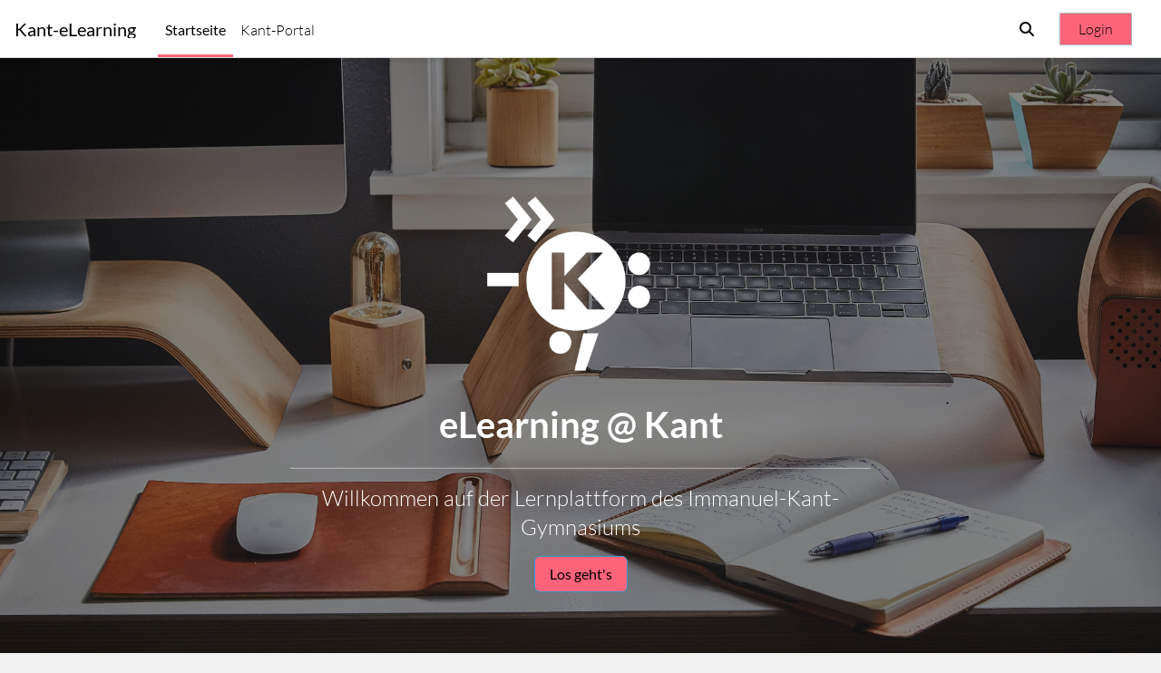

--- FILE ---
content_type: text/html; charset=utf-8
request_url: https://moodle.kant-elearning.de/
body_size: 9807
content:
<!DOCTYPE html>

<html  dir="ltr" lang="de" xml:lang="de">
<head>
    <title>Startseite | Kant-eLearning</title>
    <link rel="shortcut icon" href="https://moodle.kant-elearning.de/pluginfile.php/1/core_admin/favicon/64x64/1767286852" />
    <meta http-equiv="Content-Type" content="text/html; charset=utf-8" />
<meta name="keywords" content="moodle, Startseite | Kant-eLearning" />
<link rel="stylesheet" type="text/css" href="https://moodle.kant-elearning.de/theme/yui_combo.php?rollup/3.18.1/yui-moodlesimple-min.css" /><script id="firstthemesheet" type="text/css">/** Required in order to fix style inclusion problems in IE with YUI **/</script><link rel="stylesheet" type="text/css" href="https://moodle.kant-elearning.de/theme/styles.php/trema/1767286852_1601910066/all" />
<link rel="stylesheet" type="text/css" href="https://moodle.kant-elearning.de/course/format/onetopic/styles.php" />
<script>
//<![CDATA[
var M = {}; M.yui = {};
M.pageloadstarttime = new Date();
M.cfg = {"wwwroot":"https:\/\/moodle.kant-elearning.de","apibase":"https:\/\/moodle.kant-elearning.de\/r.php\/api","homeurl":{},"sesskey":"w4reyBdjfE","sessiontimeout":"28800","sessiontimeoutwarning":1200,"themerev":"1767286852","slasharguments":1,"theme":"trema","iconsystemmodule":"core\/icon_system_fontawesome","jsrev":"1767286852","admin":"admin","svgicons":true,"usertimezone":"Europa\/Berlin","language":"de","courseId":1,"courseContextId":2,"contextid":2,"contextInstanceId":1,"langrev":1769745003,"templaterev":"1767286852","siteId":1,"userId":0};var yui1ConfigFn = function(me) {if(/-skin|reset|fonts|grids|base/.test(me.name)){me.type='css';me.path=me.path.replace(/\.js/,'.css');me.path=me.path.replace(/\/yui2-skin/,'/assets/skins/sam/yui2-skin')}};
var yui2ConfigFn = function(me) {var parts=me.name.replace(/^moodle-/,'').split('-'),component=parts.shift(),module=parts[0],min='-min';if(/-(skin|core)$/.test(me.name)){parts.pop();me.type='css';min=''}
if(module){var filename=parts.join('-');me.path=component+'/'+module+'/'+filename+min+'.'+me.type}else{me.path=component+'/'+component+'.'+me.type}};
YUI_config = {"debug":false,"base":"https:\/\/moodle.kant-elearning.de\/lib\/yuilib\/3.18.1\/","comboBase":"https:\/\/moodle.kant-elearning.de\/theme\/yui_combo.php?","combine":true,"filter":null,"insertBefore":"firstthemesheet","groups":{"yui2":{"base":"https:\/\/moodle.kant-elearning.de\/lib\/yuilib\/2in3\/2.9.0\/build\/","comboBase":"https:\/\/moodle.kant-elearning.de\/theme\/yui_combo.php?","combine":true,"ext":false,"root":"2in3\/2.9.0\/build\/","patterns":{"yui2-":{"group":"yui2","configFn":yui1ConfigFn}}},"moodle":{"name":"moodle","base":"https:\/\/moodle.kant-elearning.de\/theme\/yui_combo.php?m\/1767286852\/","combine":true,"comboBase":"https:\/\/moodle.kant-elearning.de\/theme\/yui_combo.php?","ext":false,"root":"m\/1767286852\/","patterns":{"moodle-":{"group":"moodle","configFn":yui2ConfigFn}},"filter":null,"modules":{"moodle-core-maintenancemodetimer":{"requires":["base","node"]},"moodle-core-lockscroll":{"requires":["plugin","base-build"]},"moodle-core-blocks":{"requires":["base","node","io","dom","dd","dd-scroll","moodle-core-dragdrop","moodle-core-notification"]},"moodle-core-handlebars":{"condition":{"trigger":"handlebars","when":"after"}},"moodle-core-dragdrop":{"requires":["base","node","io","dom","dd","event-key","event-focus","moodle-core-notification"]},"moodle-core-notification":{"requires":["moodle-core-notification-dialogue","moodle-core-notification-alert","moodle-core-notification-confirm","moodle-core-notification-exception","moodle-core-notification-ajaxexception"]},"moodle-core-notification-dialogue":{"requires":["base","node","panel","escape","event-key","dd-plugin","moodle-core-widget-focusafterclose","moodle-core-lockscroll"]},"moodle-core-notification-alert":{"requires":["moodle-core-notification-dialogue"]},"moodle-core-notification-confirm":{"requires":["moodle-core-notification-dialogue"]},"moodle-core-notification-exception":{"requires":["moodle-core-notification-dialogue"]},"moodle-core-notification-ajaxexception":{"requires":["moodle-core-notification-dialogue"]},"moodle-core-chooserdialogue":{"requires":["base","panel","moodle-core-notification"]},"moodle-core-event":{"requires":["event-custom"]},"moodle-core-actionmenu":{"requires":["base","event","node-event-simulate"]},"moodle-core_availability-form":{"requires":["base","node","event","event-delegate","panel","moodle-core-notification-dialogue","json"]},"moodle-course-categoryexpander":{"requires":["node","event-key"]},"moodle-course-dragdrop":{"requires":["base","node","io","dom","dd","dd-scroll","moodle-core-dragdrop","moodle-core-notification","moodle-course-coursebase","moodle-course-util"]},"moodle-course-management":{"requires":["base","node","io-base","moodle-core-notification-exception","json-parse","dd-constrain","dd-proxy","dd-drop","dd-delegate","node-event-delegate"]},"moodle-course-util":{"requires":["node"],"use":["moodle-course-util-base"],"submodules":{"moodle-course-util-base":{},"moodle-course-util-section":{"requires":["node","moodle-course-util-base"]},"moodle-course-util-cm":{"requires":["node","moodle-course-util-base"]}}},"moodle-form-shortforms":{"requires":["node","base","selector-css3","moodle-core-event"]},"moodle-form-dateselector":{"requires":["base","node","overlay","calendar"]},"moodle-question-chooser":{"requires":["moodle-core-chooserdialogue"]},"moodle-question-searchform":{"requires":["base","node"]},"moodle-availability_completion-form":{"requires":["base","node","event","moodle-core_availability-form"]},"moodle-availability_date-form":{"requires":["base","node","event","io","moodle-core_availability-form"]},"moodle-availability_grade-form":{"requires":["base","node","event","moodle-core_availability-form"]},"moodle-availability_group-form":{"requires":["base","node","event","moodle-core_availability-form"]},"moodle-availability_grouping-form":{"requires":["base","node","event","moodle-core_availability-form"]},"moodle-availability_profile-form":{"requires":["base","node","event","moodle-core_availability-form"]},"moodle-mod_assign-history":{"requires":["node","transition"]},"moodle-mod_quiz-quizbase":{"requires":["base","node"]},"moodle-mod_quiz-modform":{"requires":["base","node","event"]},"moodle-mod_quiz-autosave":{"requires":["base","node","event","event-valuechange","node-event-delegate","io-form","datatype-date-format"]},"moodle-mod_quiz-dragdrop":{"requires":["base","node","io","dom","dd","dd-scroll","moodle-core-dragdrop","moodle-core-notification","moodle-mod_quiz-quizbase","moodle-mod_quiz-util-base","moodle-mod_quiz-util-page","moodle-mod_quiz-util-slot","moodle-course-util"]},"moodle-mod_quiz-util":{"requires":["node","moodle-core-actionmenu"],"use":["moodle-mod_quiz-util-base"],"submodules":{"moodle-mod_quiz-util-base":{},"moodle-mod_quiz-util-slot":{"requires":["node","moodle-mod_quiz-util-base"]},"moodle-mod_quiz-util-page":{"requires":["node","moodle-mod_quiz-util-base"]}}},"moodle-mod_quiz-questionchooser":{"requires":["moodle-core-chooserdialogue","moodle-mod_quiz-util","querystring-parse"]},"moodle-mod_quiz-toolboxes":{"requires":["base","node","event","event-key","io","moodle-mod_quiz-quizbase","moodle-mod_quiz-util-slot","moodle-core-notification-ajaxexception"]},"moodle-mod_scheduler-studentlist":{"requires":["base","node","event","io"]},"moodle-mod_scheduler-delselected":{"requires":["base","node","event"]},"moodle-mod_scheduler-saveseen":{"requires":["base","node","event"]},"moodle-message_airnotifier-toolboxes":{"requires":["base","node","io"]},"moodle-editor_atto-editor":{"requires":["node","transition","io","overlay","escape","event","event-simulate","event-custom","node-event-html5","node-event-simulate","yui-throttle","moodle-core-notification-dialogue","moodle-editor_atto-rangy","handlebars","timers","querystring-stringify"]},"moodle-editor_atto-plugin":{"requires":["node","base","escape","event","event-outside","handlebars","event-custom","timers","moodle-editor_atto-menu"]},"moodle-editor_atto-menu":{"requires":["moodle-core-notification-dialogue","node","event","event-custom"]},"moodle-editor_atto-rangy":{"requires":[]},"moodle-report_eventlist-eventfilter":{"requires":["base","event","node","node-event-delegate","datatable","autocomplete","autocomplete-filters"]},"moodle-report_loglive-fetchlogs":{"requires":["base","event","node","io","node-event-delegate"]},"moodle-gradereport_history-userselector":{"requires":["escape","event-delegate","event-key","handlebars","io-base","json-parse","moodle-core-notification-dialogue"]},"moodle-qbank_editquestion-chooser":{"requires":["moodle-core-chooserdialogue"]},"moodle-tool_lp-dragdrop-reorder":{"requires":["moodle-core-dragdrop"]},"moodle-assignfeedback_editpdf-editor":{"requires":["base","event","node","io","graphics","json","event-move","event-resize","transition","querystring-stringify-simple","moodle-core-notification-dialog","moodle-core-notification-alert","moodle-core-notification-warning","moodle-core-notification-exception","moodle-core-notification-ajaxexception"]},"moodle-atto_accessibilitychecker-button":{"requires":["color-base","moodle-editor_atto-plugin"]},"moodle-atto_accessibilityhelper-button":{"requires":["moodle-editor_atto-plugin"]},"moodle-atto_align-button":{"requires":["moodle-editor_atto-plugin"]},"moodle-atto_bold-button":{"requires":["moodle-editor_atto-plugin"]},"moodle-atto_charmap-button":{"requires":["moodle-editor_atto-plugin"]},"moodle-atto_clear-button":{"requires":["moodle-editor_atto-plugin"]},"moodle-atto_collapse-button":{"requires":["moodle-editor_atto-plugin"]},"moodle-atto_emojipicker-button":{"requires":["moodle-editor_atto-plugin"]},"moodle-atto_emoticon-button":{"requires":["moodle-editor_atto-plugin"]},"moodle-atto_equation-button":{"requires":["moodle-editor_atto-plugin","moodle-core-event","io","event-valuechange","tabview","array-extras"]},"moodle-atto_h5p-button":{"requires":["moodle-editor_atto-plugin"]},"moodle-atto_html-beautify":{},"moodle-atto_html-button":{"requires":["promise","moodle-editor_atto-plugin","moodle-atto_html-beautify","moodle-atto_html-codemirror","event-valuechange"]},"moodle-atto_html-codemirror":{"requires":["moodle-atto_html-codemirror-skin"]},"moodle-atto_image-button":{"requires":["moodle-editor_atto-plugin"]},"moodle-atto_indent-button":{"requires":["moodle-editor_atto-plugin"]},"moodle-atto_italic-button":{"requires":["moodle-editor_atto-plugin"]},"moodle-atto_link-button":{"requires":["moodle-editor_atto-plugin"]},"moodle-atto_managefiles-button":{"requires":["moodle-editor_atto-plugin"]},"moodle-atto_managefiles-usedfiles":{"requires":["node","escape"]},"moodle-atto_media-button":{"requires":["moodle-editor_atto-plugin","moodle-form-shortforms"]},"moodle-atto_noautolink-button":{"requires":["moodle-editor_atto-plugin"]},"moodle-atto_orderedlist-button":{"requires":["moodle-editor_atto-plugin"]},"moodle-atto_recordrtc-button":{"requires":["moodle-editor_atto-plugin","moodle-atto_recordrtc-recording"]},"moodle-atto_recordrtc-recording":{"requires":["moodle-atto_recordrtc-button"]},"moodle-atto_rtl-button":{"requires":["moodle-editor_atto-plugin"]},"moodle-atto_strike-button":{"requires":["moodle-editor_atto-plugin"]},"moodle-atto_styles-button":{"requires":["moodle-editor_atto-plugin"]},"moodle-atto_subscript-button":{"requires":["moodle-editor_atto-plugin"]},"moodle-atto_superscript-button":{"requires":["moodle-editor_atto-plugin"]},"moodle-atto_table-button":{"requires":["moodle-editor_atto-plugin","moodle-editor_atto-menu","event","event-valuechange"]},"moodle-atto_title-button":{"requires":["moodle-editor_atto-plugin"]},"moodle-atto_underline-button":{"requires":["moodle-editor_atto-plugin"]},"moodle-atto_undo-button":{"requires":["moodle-editor_atto-plugin"]},"moodle-atto_unorderedlist-button":{"requires":["moodle-editor_atto-plugin"]}}},"gallery":{"name":"gallery","base":"https:\/\/moodle.kant-elearning.de\/lib\/yuilib\/gallery\/","combine":true,"comboBase":"https:\/\/moodle.kant-elearning.de\/theme\/yui_combo.php?","ext":false,"root":"gallery\/1767286852\/","patterns":{"gallery-":{"group":"gallery"}}}},"modules":{"core_filepicker":{"name":"core_filepicker","fullpath":"https:\/\/moodle.kant-elearning.de\/lib\/javascript.php\/1767286852\/repository\/filepicker.js","requires":["base","node","node-event-simulate","json","async-queue","io-base","io-upload-iframe","io-form","yui2-treeview","panel","cookie","datatable","datatable-sort","resize-plugin","dd-plugin","escape","moodle-core_filepicker","moodle-core-notification-dialogue"]},"core_comment":{"name":"core_comment","fullpath":"https:\/\/moodle.kant-elearning.de\/lib\/javascript.php\/1767286852\/comment\/comment.js","requires":["base","io-base","node","json","yui2-animation","overlay","escape"]}},"logInclude":[],"logExclude":[],"logLevel":null};
M.yui.loader = {modules: {}};

//]]>
</script>

<meta name="robots" content="noindex" /><meta name="description" content="Immanuel-Kant-Gymnasium" />

    <meta name="viewport" content="width=device-width, initial-scale=1.0">
</head>
<body  id="page-site-index" class="limitedwidth format-site not_siteadmin course path-site chrome dir-ltr lang-de yui-skin-sam yui3-skin-sam moodle-kant-elearning-de pagelayout-frontpage course-1 context-2 notloggedin theme uses-drawers">
<div class="toast-wrapper mx-auto py-0 fixed-top" role="status" aria-live="polite"></div>
<div id="page-wrapper" class="d-print-block">

    <div>
    <a class="sr-only sr-only-focusable" href="#maincontent">Zum Hauptinhalt</a>
</div><script src="https://moodle.kant-elearning.de/lib/javascript.php/1767286852/lib/polyfills/polyfill.js"></script>
<script src="https://moodle.kant-elearning.de/theme/yui_combo.php?rollup/3.18.1/yui-moodlesimple-min.js"></script><script src="https://moodle.kant-elearning.de/lib/javascript.php/1767286852/lib/javascript-static.js"></script>
<script>
//<![CDATA[
document.body.className += ' jsenabled';
//]]>
</script>



    <nav class="navbar fixed-top navbar-light bg-white navbar-expand" aria-label="Site-Navigation">
    
        <button class="navbar-toggler aabtn d-block d-md-none my-1 mr-2" data-toggler="drawers" data-action="toggle" data-target="theme_boost-drawers-primary">
            <span class="navbar-toggler-icon"></span>
            <span class="sr-only">Website-Übersicht</span>
        </button>
    
        <a href="https://moodle.kant-elearning.de" class="navbar-brand d-flex align-items-center p-0 mr-4 aabtn">
                Kant-eLearning
        </a>
            <div class="primary-navigation">
                <nav class="moremenu navigation">
                    <ul id="moremenu-697ec2ff24110-navbar-nav" role="menubar" class="nav more-nav navbar-nav">
                                <li data-key="home" class="nav-item" role="none" data-forceintomoremenu="false">
                                            <a role="menuitem" class="nav-link active "
                                                href="https://moodle.kant-elearning.de/"
                                                
                                                aria-current="true"
                                                data-disableactive="true"
                                                
                                            >
                                                Startseite
                                            </a>
                                </li>
                                <li data-key="" class="nav-item" role="none" data-forceintomoremenu="false">
                                            <a role="menuitem" class="nav-link  "
                                                href="https://portal.kantgym-leipzig.de/"
                                                
                                                
                                                data-disableactive="true"
                                                tabindex="-1"
                                            >
                                                Kant-Portal
                                            </a>
                                </li>
                        <li role="none" class="nav-item dropdown dropdownmoremenu d-none" data-region="morebutton">
                            <a class="dropdown-toggle nav-link " href="#" id="moremenu-dropdown-697ec2ff24110" role="menuitem" data-toggle="dropdown" aria-haspopup="true" aria-expanded="false" tabindex="-1">
                                Mehr
                            </a>
                            <ul class="dropdown-menu dropdown-menu-left" data-region="moredropdown" aria-labelledby="moremenu-dropdown-697ec2ff24110" role="menu">
                            </ul>
                        </li>
                    </ul>
                </nav>
            </div>
    
        <ul class="navbar-nav trema-custom-menu d-none d-md-flex">
            <!-- page_heading_menu -->
            
        </ul>
        <div id="usernavigation" class="navbar-nav ml-auto">
                <div id="searchinput-navbar-697ec2ff2a7fc697ec2ff279bf3" class="simplesearchform">
    <div class="collapse" id="searchform-navbar">
        <form autocomplete="off" action="https://moodle.kant-elearning.de/search/index.php" method="get" accept-charset="utf-8" class="mform d-flex flex-wrap align-items-center searchform-navbar">
                <input type="hidden" name="context" value="2">
            <div class="input-group" role="group" aria-labelledby="searchgrouplabel-697ec2ff2a7fc697ec2ff279bf3">
                    <span id="searchgrouplabel-697ec2ff2a7fc697ec2ff279bf3" class="sr-only">Systemweite Suche</span>
                <label for="searchinput-697ec2ff2a7fc697ec2ff279bf3">
                    <span class="sr-only">Suchen</span>
                </label>
                    <input type="text"
                       id="searchinput-697ec2ff2a7fc697ec2ff279bf3"
                       class="form-control withclear"
                       placeholder="Suchen"
                       aria-label="Suchen"
                       name="q"
                       data-region="input"
                       autocomplete="off"
                    >
                    <a class="btn btn-close"
                        data-action="closesearch"
                        data-toggle="collapse"
                        href="#searchform-navbar"
                        role="button"
                        title="Schließen"
                    >
                        <i class="icon fa fa-xmark fa-fw " aria-hidden="true" ></i>
                        <span class="sr-only">Schließen</span>
                    </a>
                <div class="input-group-append">
                    <button type="submit" class="btn btn-submit" data-action="submit" title="Suche durchführen">
                        <i class="icon fa fa-magnifying-glass fa-fw " aria-hidden="true" ></i>
                        <span class="sr-only">Suche durchführen</span>
                    </button>
                </div>
            </div>
        </form>
    </div>
    <a
        class="btn btn-open rounded-0 nav-link"
        data-toggle="collapse"
        data-action="opensearch"
        href="#searchform-navbar"
        role="button"
        aria-expanded="false"
        aria-controls="searchform-navbar"
        title="Sucheingabe umschalten"
    >
        <i class="icon fa fa-magnifying-glass fa-fw " aria-hidden="true" ></i>
        <span class="sr-only">Sucheingabe umschalten</span>
    </a>
</div>
                <div class="divider border-left h-75 align-self-center mx-1"></div>
            
            <div class="d-flex align-items-stretch usermenu-container" data-region="usermenu">
                    <div class="usermenu">
                            <span class="login pl-2">
                                    <a href="https://moodle.kant-elearning.de/login/index.php">Login</a>
                            </span>
                    </div>
            </div>
            
        </div>
    </nav>
    

<div  class="drawer drawer-left drawer-primary d-print-none not-initialized" data-region="fixed-drawer" id="theme_boost-drawers-primary" data-preference="" data-state="show-drawer-primary" data-forceopen="0" data-close-on-resize="1">
    <div class="drawerheader">
        <button
            class="btn drawertoggle icon-no-margin hidden"
            data-toggler="drawers"
            data-action="closedrawer"
            data-target="theme_boost-drawers-primary"
            data-toggle="tooltip"
            data-placement="right"
            title="Leiste schließen"
        >
            <i class="icon fa fa-xmark fa-fw " aria-hidden="true" ></i>
        </button>
                <a
            href="https://moodle.kant-elearning.de/"
            title="Kant-eLearning"
            data-region="site-home-link"
            class="aabtn text-reset d-flex align-items-center py-1 h-100"
        >
                <span class="sitename" title="Kant-eLearning">Kant-eLearning</span>
        </a>

        <div class="drawerheadercontent hidden">
            
        </div>
    </div>
    <div class="drawercontent drag-container" data-usertour="scroller">
                <div class="list-group">
                <a href="https://moodle.kant-elearning.de/" class="list-group-item list-group-item-action active " aria-current="true">
                    Startseite
                </a>
                <a href="https://portal.kantgym-leipzig.de/" class="list-group-item list-group-item-action  " >
                    Kant-Portal
                </a>
        </div>

    </div>
</div>
    <div id="page" data-region="mainpage" data-usertour="scroller" class="drawers  ">
            <div class="drawer-toggles d-flex">
            </div>
            <h1 class="sr-only container pb-0 mb-0 mt-5">Kant-eLearning</h1>
        <div id="frontpage-banner">
            <div id="frontpage-banner-content">
	            <h2 class="pb-4 mb-3"><img src="https://kant-interim.de/sites/default/files/kant_signet.png" alt="kant_signet.png" /><br />eLearning @ Kant</h2>
	            <p class="h3 mb-3">Willkommen auf der Lernplattform des Immanuel-Kant-Gymnasiums</p>
	            <a href="#frontpage-cards" class="px-3 py-1 btn btn-primary" role="button">Los geht's</a>
            </div>
            
        </div>
        <div id="topofcontent"></div>
            
            <div id="frontpage-cards" class="container mt-5">
                <div id="frontpage-cards-title" class="row mx-3 p-4 pt-0 text-center">
                    <div class="col-12 pt-3 pb-3">
                            <h2 class="border-bottom p-3 m-2 mb-4">Moodle</h2>
                            <p class="font-weight-light">
                                Liebe Schülerinnen und Schüler, sehr geehrte Eltern, <br /><br /> wir haben zur Unterstützung des Fernunterrichts während der Schließzeit der Schule eine digitale Lernplattform Moodle für unsere Schule eingerichtet.
                            </p>
                    </div>
                </div>
            
                <div id="frontpage-cards-content" class="row">
                    <div class="frontpage-card col-sm-6 p-5">
                        <a href="https://moodle.kant-elearning.de/login">
                            <span class="fa fa-leanpub fa-4x float-left mr-4 mt-2" style="color: #000000;"></span>
                        </a>
                        <a href="https://moodle.kant-elearning.de/login">
                            <h3>Anmelden</h3>
                        </a>
                        <p class="font-weight-light">Noch nicht eingeloggt - hier geht's los!</p>
                    </div>
                    <div class="frontpage-card col-sm-6 p-5">
                        <a href="https://moodle.kant-elearning.de/course/view.php?id=391">
                            <span class="fa fa-users fa-4x float-left mr-4 mt-2" style="color: #000000;"></span>
                        </a>
                        <a href="https://moodle.kant-elearning.de/course/view.php?id=391">
                            <h3>Schulinformationen: Informationen für Eltern</h3>
                        </a>
                        <p class="font-weight-light">Liebe Eltern, wir haben Informationen rund um den Schulalltag in der Pandemie in einem Informationskurs hier auf Moodle für Sie zusammengestellt. Um auf diesen zuzugreifen, melden Sie sich bitte mit den Zugangsdaten Ihres Kindes an.</p>
                    </div>
                </div>
            </div>
        <div id="page-content" class="pb-3 container d-print-block">
            <div id="region-main-box">
                <section id="region-main" aria-label="Inhalt">

                    <span class="notifications" id="user-notifications"></span>
                    <div role="main"><span id="maincontent"></span><br /></div>
                    
                    

                </section>
            </div>
        </div>
        
            <footer id="page-footer" class="footer-trema">
                <div class="container p-0">
                    <div class="row gtr-200 gtr-uniform">
                        <div class="col-12 footer-info p-0">
                            <div class="row">
<div class="col-md-8">
<h3 class="-align-center">Immanuel-Kant-Gymnasium</h3>
</div>
<div class="col-md-4">
<h3><a href="https://kantgym-leipzig.de" target="_blank" rel="noreferrer noopener">kantgym-leipzig.de</a> <a href="https://trema.tech/" target="_blank" rel="noreferrer noopener"> </a></h3>
</div>
</div>
                        </div>
            
                        <div class="col-12 text-center col-12-medium col-12-xsmall footer-info smalltext d-none">
                            <div class="logininfo">
                                <div class="logininfo">Sie sind nicht angemeldet. (<a href="https://moodle.kant-elearning.de/login/index.php">Login</a>)</div>
                            </div>
                            <div class="col-12 text-center col-12-medium col-12-xsmall footer-info">
                                <div class="tool_usertours-resettourcontainer"></div>
                            </div>
                            <div class="tool_dataprivacy"><a href="https://moodle.kant-elearning.de/admin/tool/dataprivacy/summary.php">Unsere Datenlöschfristen</a></div><div><a class="mobilelink" href="https://download.moodle.org/mobile?version=2024100708.02&amp;lang=de&amp;iosappid=633359593&amp;androidappid=com.moodle.moodlemobile&amp;siteurl=https%3A%2F%2Fmoodle.kant-elearning.de">Laden Sie die mobile App</a></div>
                            <script>
//<![CDATA[
var require = {
    baseUrl : 'https://moodle.kant-elearning.de/lib/requirejs.php/1767286852/',
    // We only support AMD modules with an explicit define() statement.
    enforceDefine: true,
    skipDataMain: true,
    waitSeconds : 0,

    paths: {
        jquery: 'https://moodle.kant-elearning.de/lib/javascript.php/1767286852/lib/jquery/jquery-3.7.1.min',
        jqueryui: 'https://moodle.kant-elearning.de/lib/javascript.php/1767286852/lib/jquery/ui-1.13.2/jquery-ui.min',
        jqueryprivate: 'https://moodle.kant-elearning.de/lib/javascript.php/1767286852/lib/requirejs/jquery-private'
    },

    // Custom jquery config map.
    map: {
      // '*' means all modules will get 'jqueryprivate'
      // for their 'jquery' dependency.
      '*': { jquery: 'jqueryprivate' },

      // 'jquery-private' wants the real jQuery module
      // though. If this line was not here, there would
      // be an unresolvable cyclic dependency.
      jqueryprivate: { jquery: 'jquery' }
    }
};

//]]>
</script>
<script src="https://moodle.kant-elearning.de/lib/javascript.php/1767286852/lib/requirejs/require.min.js"></script>
<script>
//<![CDATA[
M.util.js_pending("core/first");
require(['core/first'], function() {
require(['core/prefetch'])
;
M.util.js_pending('filter_mathjaxloader/loader'); require(['filter_mathjaxloader/loader'], function(amd) {amd.configure({"mathjaxconfig":"MathJax.Hub.Config({\r\n    config: [\"Accessible.js\", \"Safe.js\"],\r\n    errorSettings: { message: [\"!\"] },\r\n    skipStartupTypeset: true,\r\n    messageStyle: \"none\"\r\n});\r\n","lang":"de"}); M.util.js_complete('filter_mathjaxloader/loader');});;
require(["media_videojs/loader"], function(loader) {
    loader.setUp('de');
});;

    require(['core/moremenu'], function(moremenu) {
        moremenu(document.querySelector('#moremenu-697ec2ff24110-navbar-nav'));
    });
;

require(
[
    'jquery',
],
function(
    $
) {
    var uniqid = "697ec2ff29e15697ec2ff279bf2";
    var container = $('#searchinput-navbar-' + uniqid);
    var opensearch = container.find('[data-action="opensearch"]');
    var input = container.find('[data-region="input"]');
    var submit = container.find('[data-action="submit"]');

    submit.on('click', function(e) {
        if (input.val() === '') {
            e.preventDefault();
        }
    });
    container.on('hidden.bs.collapse', function() {
        opensearch.removeClass('d-none');
        input.val('');
    });
    container.on('show.bs.collapse', function() {
        opensearch.addClass('d-none');
    });
    container.on('shown.bs.collapse', function() {
        input.focus();
    });
});
;

require(
[
    'jquery',
],
function(
    $
) {
    var uniqid = "697ec2ff2a7fc697ec2ff279bf3";
    var container = $('#searchinput-navbar-' + uniqid);
    var opensearch = container.find('[data-action="opensearch"]');
    var input = container.find('[data-region="input"]');
    var submit = container.find('[data-action="submit"]');

    submit.on('click', function(e) {
        if (input.val() === '') {
            e.preventDefault();
        }
    });
    container.on('hidden.bs.collapse', function() {
        opensearch.removeClass('d-none');
        input.val('');
    });
    container.on('show.bs.collapse', function() {
        opensearch.addClass('d-none');
    });
    container.on('shown.bs.collapse', function() {
        input.focus();
    });
});
;

    require(['core/usermenu'], function(UserMenu) {
        UserMenu.init();
    });
;

M.util.js_pending('theme_boost/drawers:load');
require(['theme_boost/drawers'], function() {
    M.util.js_complete('theme_boost/drawers:load');
});
;

    M.util.js_pending('theme_boost/loader');
    require(['theme_boost/loader', 'theme_boost/drawer'], function(Loader, Drawer) {
        Drawer.init();
        M.util.js_complete('theme_boost/loader');
    });
    require(['theme_trema/main'], (module) => module.init());
;
M.util.js_pending('core/notification'); require(['core/notification'], function(amd) {amd.init(2, []); M.util.js_complete('core/notification');});;
M.util.js_pending('core/log'); require(['core/log'], function(amd) {amd.setConfig({"level":"warn"}); M.util.js_complete('core/log');});;
M.util.js_pending('core/page_global'); require(['core/page_global'], function(amd) {amd.init(); M.util.js_complete('core/page_global');});;
M.util.js_pending('core/utility'); require(['core/utility'], function(amd) {M.util.js_complete('core/utility');});;
M.util.js_pending('core/storage_validation'); require(['core/storage_validation'], function(amd) {amd.init(null); M.util.js_complete('core/storage_validation');});
    M.util.js_complete("core/first");
});
//]]>
</script>
<script src="https://cdn.jsdelivr.net/npm/mathjax@2.7.9/MathJax.js?delayStartupUntil=configured"></script>
<script>
//<![CDATA[
M.str = {"moodle":{"lastmodified":"Zuletzt ge\u00e4ndert","name":"Name","error":"Fehler","info":"Infos","yes":"Ja","no":"Nein","cancel":"Abbrechen","confirm":"Best\u00e4tigen","areyousure":"Sind Sie sicher?","closebuttontitle":"Schlie\u00dfen","unknownerror":"Unbekannter Fehler","file":"Datei","url":"URL","collapseall":"Alles einklappen","expandall":"Alles aufklappen"},"repository":{"type":"Typ","size":"Gr\u00f6\u00dfe","invalidjson":"Ung\u00fcltiger JSON-Text","nofilesattached":"Keine Datei","filepicker":"Dateiauswahl","logout":"Abmelden","nofilesavailable":"Keine Dateien vorhanden","norepositoriesavailable":"Sie k\u00f6nnen hier zur Zeit keine Dateien hochladen.","fileexistsdialogheader":"Datei bereits vorhanden","fileexistsdialog_editor":"Eine Datei mit diesem Namen wurde bereits an den Text angeh\u00e4ngt, den Sie gerade bearbeiten","fileexistsdialog_filemanager":"Eine Datei mit diesem Namen wurde bereits an den Text angeh\u00e4ngt","renameto":"Nach '{$a}' umbenennen","referencesexist":"Es gibt {$a} Links zu dieser Datei.","select":"W\u00e4hlen Sie"},"admin":{"confirmdeletecomments":"M\u00f6chten Sie die ausgew\u00e4hlten Kommentare wirklich l\u00f6schen?","confirmation":"Best\u00e4tigung"},"debug":{"debuginfo":"Debug-Info","line":"Zeile","stacktrace":"Stack trace"},"langconfig":{"labelsep":":\u00a0"}};
//]]>
</script>
<script>
//<![CDATA[
(function() {M.util.help_popups.setup(Y);
 M.util.js_pending('random697ec2ff279bf4'); Y.on('domready', function() { M.util.js_complete("init");  M.util.js_complete('random697ec2ff279bf4'); });
})();
//]]>
</script>

                            <div class="footer-section p-3">
                                <div>Powered by <a href="https://moodle.com">Moodle</a></div>
                            </div>
                            <div class="footer-content-debugging py-sm-3">
                                <div class="container">
                                    
                                </div>
                            </div>
                        </div>
                    </div>
                </div>
                    <div class="copyleft"><span>&copy;</span>Theme Trema</div>
            </footer>
    </div>
    <div id="goto-top-link">
        <a class="btn btn-light m-0" role="button" href="#"
            onclick="const p = document.getElementById('page'); p.scrollTo({
                top: 0,
                left: 0,
                behavior: 'smooth'
            });"
            aria-label="Go to top">
            <i class="icon fa fa-arrow-up fa-fw " aria-hidden="true" ></i>
        </a>
    </div>
</div>


</body></html>